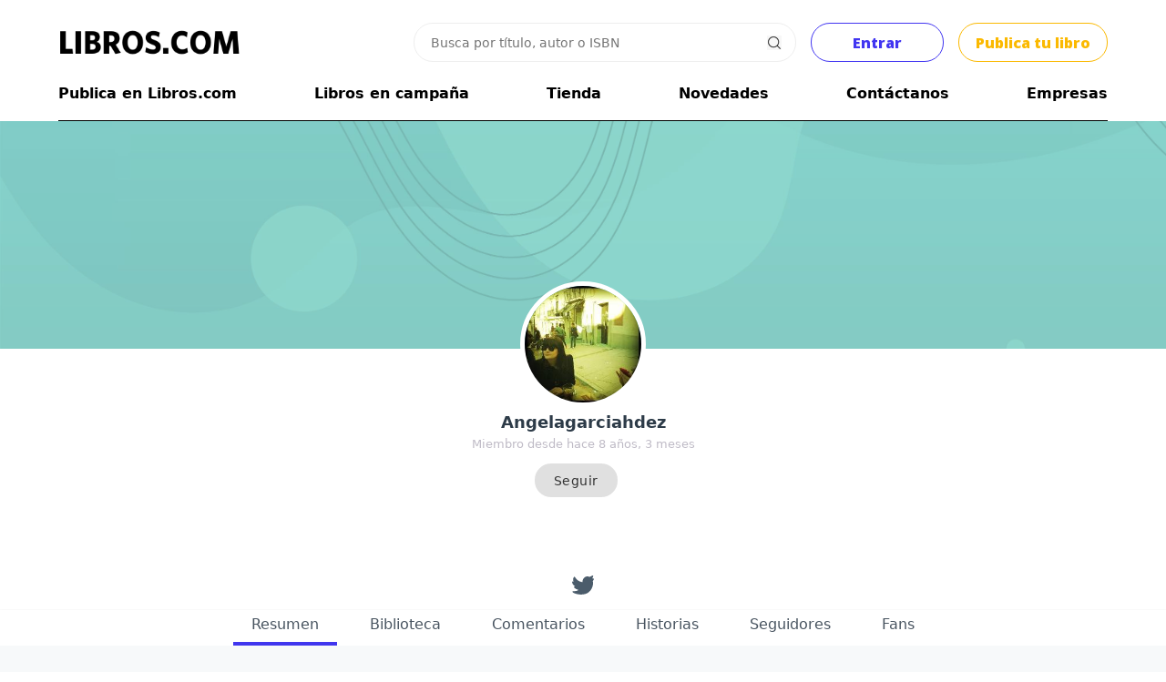

--- FILE ---
content_type: text/css
request_url: https://libros.com/css/jquery.cookiebar.css
body_size: 1295
content:
#cookie-bar {background:#e0e0e0; height:34px; line-height:34px; color:#333; text-align:center; padding:3px 0; z-index: 1000; font-size: 13px;}
#cookie-bar.fixed {position:fixed; margin-bottom: 0px; bottom: 0; left:0; width:100%;}
#cookie-bar p {margin:0; padding:0;}
#cookie-bar a {color:#ffffff; display:inline-block; border-radius:3px; text-decoration:none; padding:0 10px; margin-left:8px;}
#cookie-bar .cb-enable {background:#007700;}
#cookie-bar .cb-enable:hover {background:#009900;}
#cookie-bar .cb-disable {background:#990000;}
#cookie-bar .cb-disable:hover {background:#bb0000;}
#cookie-bar .cb-policy {background:#0033bb;}
#cookie-bar .cb-policy:hover {background:#0055dd;}

/* Custom Styles to make it compatible with modern screens */
div#cookie-bar {
    display: grid;
    grid-template-columns: .7fr repeat(2, auto);
    gap: 1em;
    place-content: center;
    align-items: center;
    height: unset;
    padding: 2ch;
    user-select: none;
    box-sizing: border-box;
}
div#cookie-bar > .message {
    line-height: 3.4ch;
}
div#cookie-bar > * {
    margin-left: unset;
}

@media only screen and (max-width: 480px) {
    div#cookie-bar {
        grid-template-columns: unset;
        grid-template-rows: repeat(3, auto);
        height: unset;
        padding: 3ch;
    }
    
}

--- FILE ---
content_type: text/css
request_url: https://libros.com/css/user_profile.css?v=1765385752
body_size: 27627
content:
html body {
    margin: 0;
    padding: 0;
    -webkit-box-sizing: border-box;
    -moz-box-sizing: border-box;
    box-sizing: border-box;
    text-decoration: none;
    font-family: system-ui;
    list-style: none;
}

img {
    max-width: 100%;
}

select {
    width: unset;
    font-family: system-ui;
    background-color: white;
    border: 2px solid #c7d0d8;
    border-radius: 0.2em;
    padding: 0.6ch 1ch;
    font-weight: 600;
    font-size: 0.9em;
    color: #32414d;
    outline: none;
}

.user-info-container {
    display: grid;
    gap: 0.4em;
    text-align: center;
    cursor: default;
}

.user-info-container .user-images {
}

.user-info-container .cover {
    height: 250px;
    background-color: #f7f9fa;
    background-attachment: fixed;
    background-repeat: no-repeat;
    background-size: 100%;
    display: flex;
    background-blend-mode: multiply;
}

.user-info-container .cover .cmd-back {
    height: 28px;
    width: 28px;
    box-sizing: border-box;
    background-size: contain;
    background-image: url("data:image/svg+xml,%3Csvg width='61.88438mm' height='61.899948mm' viewBox='0 0 61.88438 61.899948' version='1.1' xmlns='http://www.w3.org/2000/svg' xmlns:svg='http://www.w3.org/2000/svg'%3E%3Cg transform='translate(-92.513872,-111.20865)'%3E%3Cpath style='fill:%23999999;stroke-width:0.120952' d='m 120.61368,172.97816 c -4.66305,-0.44461 -9.3279,-1.99893 -13.29082,-4.42848 -3.9845,-2.44278 -7.822874,-6.28115 -10.265654,-10.26565 -5.56676,-9.08012 -6.0494,-20.42949 -1.27441,-29.9683 2.51227,-5.01867 6.739044,-9.62039 11.540064,-12.56375 9.08013,-5.56676 20.4295,-6.0494 29.96831,-1.27441 5.01866,2.51226 9.62038,6.73904 12.56375,11.54006 5.56676,9.08012 6.04939,20.42949 1.27441,29.9683 -2.51227,5.01867 -6.73904,9.62039 -11.54007,12.56375 -5.62045,3.44574 -12.48365,5.04746 -18.97558,4.42848 z m 6.83381,-4.40115 c 6.32749,-0.97057 12.32944,-4.32068 16.357,-9.12999 2.67085,-3.18926 4.59956,-6.94061 5.5919,-10.87626 0.54273,-2.15247 0.72238,-3.74906 0.72238,-6.41993 0,-4.40929 -0.76999,-7.80201 -2.65078,-11.67979 -2.59332,-5.34687 -6.97791,-9.72956 -12.34002,-12.33467 -3.86241,-1.87651 -7.2638,-2.64825 -11.67191,-2.64825 -4.40928,0 -7.80201,0.77 -11.67979,2.65078 -5.34465,2.59225 -9.71224,6.96045 -12.338324,12.34003 -3.58756,7.34921 -3.58662,15.98665 0.003,23.35169 2.614074,5.36412 6.983764,9.73063 12.343674,12.33467 3.02999,1.47208 5.85648,2.2535 9.55525,2.64169 0.99418,0.10433 4.88321,-0.0421 6.10809,-0.22997 z m -7.43857,-12.74846 c -0.32605,-0.15264 -2.50201,-2.25189 -6.67333,-6.43806 -6.81108,-6.83534 -6.62476,-6.60693 -6.32493,-7.75371 0.11918,-0.45582 0.84929,-1.22894 6.44538,-6.82502 5.59608,-5.59609 6.36921,-6.3262 6.82502,-6.44538 0.90506,-0.23663 1.95316,0.24199 2.39316,1.09285 0.22411,0.43339 0.22791,1.33398 0.008,1.84001 -0.0937,0.21531 -2.01209,2.22627 -4.29381,4.50092 -2.26846,2.26145 -4.12448,4.15284 -4.12448,4.2031 0,0.0503 5.43481,0.0914 12.07735,0.0914 h 12.07711 l 0.4081,0.27502 c 0.6693,0.45104 0.95815,0.988 0.95815,1.78117 0,0.79317 -0.28885,1.33013 -0.95815,1.78117 l -0.4081,0.27502 h -12.07736 c -6.64254,0 -12.07735,0.0398 -12.07735,0.0884 0,0.0486 1.8747,1.96725 4.166,4.26357 2.2913,2.29632 4.22351,4.32835 4.29381,4.51563 0.18007,0.4797 0.15877,1.36584 -0.0421,1.75194 -0.23521,0.45206 -0.65915,0.82536 -1.18855,1.04655 -0.57985,0.24228 -0.89107,0.23293 -1.4839,-0.0446 z' /%3E%3C/g%3E%3C/svg%3E%0A");
    background-position: center;
    position: -webkit-sticky;
    position: sticky;
    border: none;
    background-color: transparent;
    cursor: pointer;
    left: 20px;
    top: 20px;
    margin-bottom: 20px;
}

.user-info-container .cover .cmd-back:hover {
    background-image: url("data:image/svg+xml,%3Csvg width='61.88438mm' height='61.899948mm' viewBox='0 0 61.88438 61.899948' version='1.1' xmlns='http://www.w3.org/2000/svg' xmlns:svg='http://www.w3.org/2000/svg'%3E%3Cg transform='translate(-92.513872,-111.20865)'%3E%3Cpath style='fill:%23cccccc;stroke-width:0.120952' d='m 120.61368,172.97816 c -4.66305,-0.44461 -9.3279,-1.99893 -13.29082,-4.42848 -3.9845,-2.44278 -7.822874,-6.28115 -10.265654,-10.26565 -5.56676,-9.08012 -6.0494,-20.42949 -1.27441,-29.9683 2.51227,-5.01867 6.739044,-9.62039 11.540064,-12.56375 9.08013,-5.56676 20.4295,-6.0494 29.96831,-1.27441 5.01866,2.51226 9.62038,6.73904 12.56375,11.54006 5.56676,9.08012 6.04939,20.42949 1.27441,29.9683 -2.51227,5.01867 -6.73904,9.62039 -11.54007,12.56375 -5.62045,3.44574 -12.48365,5.04746 -18.97558,4.42848 z m 6.83381,-4.40115 c 6.32749,-0.97057 12.32944,-4.32068 16.357,-9.12999 2.67085,-3.18926 4.59956,-6.94061 5.5919,-10.87626 0.54273,-2.15247 0.72238,-3.74906 0.72238,-6.41993 0,-4.40929 -0.76999,-7.80201 -2.65078,-11.67979 -2.59332,-5.34687 -6.97791,-9.72956 -12.34002,-12.33467 -3.86241,-1.87651 -7.2638,-2.64825 -11.67191,-2.64825 -4.40928,0 -7.80201,0.77 -11.67979,2.65078 -5.34465,2.59225 -9.71224,6.96045 -12.338324,12.34003 -3.58756,7.34921 -3.58662,15.98665 0.003,23.35169 2.614074,5.36412 6.983764,9.73063 12.343674,12.33467 3.02999,1.47208 5.85648,2.2535 9.55525,2.64169 0.99418,0.10433 4.88321,-0.0421 6.10809,-0.22997 z m -7.43857,-12.74846 c -0.32605,-0.15264 -2.50201,-2.25189 -6.67333,-6.43806 -6.81108,-6.83534 -6.62476,-6.60693 -6.32493,-7.75371 0.11918,-0.45582 0.84929,-1.22894 6.44538,-6.82502 5.59608,-5.59609 6.36921,-6.3262 6.82502,-6.44538 0.90506,-0.23663 1.95316,0.24199 2.39316,1.09285 0.22411,0.43339 0.22791,1.33398 0.008,1.84001 -0.0937,0.21531 -2.01209,2.22627 -4.29381,4.50092 -2.26846,2.26145 -4.12448,4.15284 -4.12448,4.2031 0,0.0503 5.43481,0.0914 12.07735,0.0914 h 12.07711 l 0.4081,0.27502 c 0.6693,0.45104 0.95815,0.988 0.95815,1.78117 0,0.79317 -0.28885,1.33013 -0.95815,1.78117 l -0.4081,0.27502 h -12.07736 c -6.64254,0 -12.07735,0.0398 -12.07735,0.0884 0,0.0486 1.8747,1.96725 4.166,4.26357 2.2913,2.29632 4.22351,4.32835 4.29381,4.51563 0.18007,0.4797 0.15877,1.36584 -0.0421,1.75194 -0.23521,0.45206 -0.65915,0.82536 -1.18855,1.04655 -0.57985,0.24228 -0.89107,0.23293 -1.4839,-0.0446 z' /%3E%3C/g%3E%3C/svg%3E%0A");
}

.user-info-container .cover .cmd-change-cover {
    appearance: none;
    -moz-appearance: none;
    -webkit-appearance: none;
    height: 28px;
    width: 28px;
    box-sizing: border-box;
    background-size: contain;
    background-image: url(/images/cover-change-icon.png);
    background-position: center;
    background-size: 65%;
    background-repeat: no-repeat;
    position: -webkit-sticky;
    position: sticky;
    border: none;
    background-color: rgb(255 255 255 / 83%);
    border: 1px solid white;
    border-radius: 50%;
    cursor: pointer;
    top: 0px;
    left: 100%;
    right: 20px;
    margin: 10px 20px 20px 0;
    filter: drop-shadow(1px 1px 2px rgb(0 0 0 / 50%));
}

.user-info-container .cover .cmd-change-cover:hover {
    background-color: #fff;
}

.user-info-container .avatar {
    display: flex;
    place-content: center;
    align-items: flex-end;
    /* overflow: hidden; *//* transform: translateY(-50%); */
    height: 64px;
}

.user-info-container .avatar > img {
    border-radius: 50%;
    border: 5px solid white;
    box-shadow: rgb(0 0 0 / 2%) 0px 0px 2px inset;
    max-width: 128px;
}

.user-info-container .name {
    color: #2d3b48;
    font-weight: bold;
    font-size: 1.1em;
}

.user-info-container .follower-count a{
    font-weight: 500;
    font-size: 0.9em;
    color: #4035ED;
    text-decoration: none;
}
.user-info-container .follower-count a:hover{
    text-decoration: underline;
}

.user-info-container .member-since {
    color: #bfbbc6;
    font-weight: 300;
    font-size: 0.8em;
}

.user-info-container .follow-info-container {
    display: grid;
    grid-auto-flow: column;
    place-content: center;
    align-items: center;
    gap: 1em;
    margin-top: 0.5em;
    margin-bottom: 0.5em;
    user-select: none;
}



.favorite-genres-container {
    display: grid;
    gap: 0.6em;
    margin: .6em auto;
    user-select: none;
}

.favorite-genres-container .icon {
    width: 24px;
    height: 24px;
    background-repeat: no-repeat;
    background-size: contain;
    background-position: center;
}

.favorite-genres-container .write-genres, .favorite-genres-container .read-genres {
    display: grid;
    grid-auto-flow: column;
    place-content: left;
    gap: 0.5em;
    background: #d3dee3;
    border-radius: 2em;
    -webkit-border-radius: 2em;
    -moz-border-radius: 2em;
    font-size: 1em;
    color: #666;
    font-weight: bold;
}

.favorite-genres-container .write-genres .icon {
   width: auto; 
   padding: 1ch 0.5ch 0 2ch;
   vertical-align: middle;
   font-size: 0.8em;
}

.favorite-genres-container .read-genres .icon {
 width: auto; 
   padding: 1ch 0 0 2ch;
   vertical-align: middle;
   font-size: 0.8em;
}

.favorite-genres-container .list {
    display: grid;
    grid-auto-flow: column;
    background: #ffffff;
    border-radius: 2em;
}

.favorite-genres-container .list .genre {
    white-space: nowrap;
    color: white;
    font-size: 0.8em;
    font-weight: 400;
    padding: .2ch 1em;
    border-radius: 0.5em;
    display: grid;
    place-content: center;
}

.favorite-genres-container .write-genres .list .genre {
    color: #FDB91B;
}

.favorite-genres-container .read-genres .list .genre {
    color: #FD6666;
}

.user-info-container .bio {
    margin: 0 auto;
    color: #788896;
    word-break: break-word;
    width: 40ch;
    height: 4.7ch;
    overflow: hidden;
}

.user-info-container .social-links {
    display: grid;
    grid-auto-flow: column;
    gap: 1.5em;
    margin: 1em auto;
}

.user-info-container .social-links > a {
    width: 24px;
    height: 24px;
    background-repeat: no-repeat;
    background-size: contain;
    background-position: left center;
}

.user-info-container .social-links .twitter {
    background-image: url("data:image/svg+xml,%3Csvg width='144.42241mm' height='125.61608mm' viewBox='0 0 144.42241 125.61608' version='1.1' id='svg5' xmlns='http://www.w3.org/2000/svg' xmlns:svg='http://www.w3.org/2000/svg'%3E%3Cg transform='translate(-9.9724943,-60.009361)'%3E%3Cpath style='fill:%234b5c6b;stroke-width:0.282222;fill-opacity:1' d='m 62.85493,185.37697 c -15.80879,-0.90249 -33.83983,-5.48322 -43.43384,-11.03424 -2.75162,-1.59206 -5.41598,-3.78677 -5.94147,-4.89416 -0.94931,-2.00051 -0.29009,-4.44804 1.49745,-5.55964 0.97778,-0.60803 1.33325,-0.64252 7.23717,-0.70216 11.50584,-0.11621 17.51307,-1.21845 23.70667,-4.34982 2.73311,-1.38182 6.15744,-3.66851 5.86004,-3.91322 -0.11858,-0.0976 -1.4856,-0.5322 -3.03782,-0.96582 -7.45473,-2.08251 -15.15054,-5.86925 -20.32,-9.9985 -4.30809,-3.4412 -5.78556,-5.22812 -5.78556,-6.99735 0,-1.05688 1.01693,-3.06652 1.81701,-3.59075 0.36322,-0.23799 1.72011,-0.70328 3.01531,-1.03397 1.29519,-0.3307 2.51575,-0.69128 2.71235,-0.8013 0.2267,-0.12687 -0.36841,-0.5921 -1.62676,-1.27177 -4.39822,-2.37558 -9.35516,-6.7364 -12.13912,-10.67927 -2.71614,-3.84681 -4.92443,-8.90951 -6.04373,-13.8558 -0.5737005,-2.53519 -0.5525305,-2.98768 0.20698,-4.42393 0.71199,-1.346402 2.10607,-2.261302 3.44578,-2.261402 0.46809,-4e-5 1.97141,0.32954 3.34072,0.73239 1.3693,0.402852 2.5457,0.676402 2.61421,0.607892 0.0685,-0.0685 -0.20932,-0.874342 -0.61739,-1.790732 -4.00457,-8.99278 -3.28305,-19.71935 1.85595,-27.5915 1.46168,-2.23907 2.57227,-3.00243 4.36814,-3.00243 2.07941,0 2.97248,0.81714 5.39783,4.93889 9.98611,16.97084 27.04313,28.305962 46.28855,30.760712 l 1.43694,0.18328 0.18116,-3.77756 c 0.30076,-6.270992 1.51444,-10.998332 4.16734,-16.231862 5.15848,-10.17648 14.07162,-16.54986 24.96399,-17.85064 5.42583,-0.64796 10.2129,0.16724 16.67804,2.84016 0.86048,0.35575 1.16311,0.2308 10.25645,-4.23459 10.16429,-4.9913 10.79648,-5.19079 12.80305,-4.04001 1.24468,0.71383 2.23852,2.72636 2.02887,4.10849 -0.0894,0.58923 -1.74756,4.2395 -3.68487,8.11172 -1.9373,3.87222 -3.52236,7.07589 -3.52236,7.11926 0,0.0434 1.68275,-0.0721 3.73944,-0.25656 4.37194,-0.39215 5.5314,-0.19912 6.87514,1.14462 1.04112,1.04112 1.45257,2.60041 1.04049,3.94312 -0.15026,0.48956 -1.82858,3.39313 -3.7296,6.45237 l -3.45642,5.56227 0.50458,3.745942 c 0.70508,5.23452 0.72179,16.5949 0.0308,20.9615 -2.70373,17.0863 -9.74557,30.99653 -22.04979,43.55645 -5.22429,5.33287 -9.79734,8.73965 -15.92217,11.86154 -10.28256,5.24112 -20.77683,7.78732 -35.04804,8.50366 -6.00978,0.30165 -5.98375,0.30171 -11.71153,-0.0253 z' /%3E%3C/g%3E%3C/svg%3E%0A");
}

.user-info-container .social-links .instagram {
    background-image: url("data:image/svg+xml,%3Csvg width='135.4406mm' height='135.33035mm' viewBox='0 0 135.4406 135.33035' version='1.1' xmlns='http://www.w3.org/2000/svg' xmlns:svg='http://www.w3.org/2000/svg'%3E%3Cg transform='translate(-24.079497,-67.966191)'%3E%3Cpath style='fill:%234b5c6b;stroke-width:0.264583;fill-opacity:1' d='m 65.745279,203.15397 c -14.54637,-0.90924 -23.00336,-4.05715 -30.17997,-11.23376 -5.10953,-5.10952 -8.11912,-10.85396 -9.73848,-18.58788 -1.4993,-7.16059 -1.74564,-12.525 -1.74732,-38.05043 -0.002,-24.88851 0.23934,-30.3473 1.62928,-36.909367 1.72081,-8.12417 4.71286,-13.83795 9.98132,-19.06089 6.23608,-6.18221 13.50154,-9.405636 23.82959,-10.572347 9.74815,-1.101201 56.784221,-1.000653 65.523491,0.140069 19.82617,2.587874 31.3294,14.358448 33.69376,34.476825 1.10759,9.42446 1.01728,56.78756 -0.12489,65.50052 -0.67271,5.13172 -2.26043,10.53729 -4.26744,14.52893 -2.2802,4.53496 -7.13964,10.09674 -11.07985,12.68122 -6.13426,4.02361 -12.99077,6.08051 -22.75074,6.82505 -4.53014,0.34558 -49.955261,0.56293 -54.768751,0.26206 z m 54.504171,-12.43102 c 10.5193,-1.08269 16.18654,-3.53681 20.64248,-8.93896 3.45902,-4.19353 5.03581,-8.96647 6.0098,-18.19168 0.46452,-4.39973 0.46522,-50.71517 7.9e-4,-56.25388 -1.43483,-17.114157 -8.09818,-24.215297 -24.93328,-26.571457 -7.18377,-1.00541 -55.892491,-0.99573 -62.706251,0.0125 -13.42948,1.98708 -19.88917,8.37904 -22.22878,21.995717 -0.94987,5.52825 -1.10266,11.19862 -0.98644,36.60779 0.0929,20.31206 0.17806,24.65661 0.52901,26.9875 1.23279,8.18785 3.26388,12.85683 7.38622,16.97917 5.17571,5.17571 11.7821,7.13296 25.75103,7.62914 8.51532,0.30247 47.004201,0.10765 50.535421,-0.2558 z M 86.011499,169.92897 c -4.69588,-0.82123 -10.35512,-3.1793 -14.31309,-5.96393 -2.54237,-1.78867 -6.38902,-5.63527 -8.17806,-8.17793 -9.83471,-13.97755 -8.19271,-32.76581 3.90798,-44.71642 6.78299,-6.69885 14.91074,-10.05427 24.34692,-10.05127 9.792301,0.003 18.204671,3.55958 24.982621,10.56177 6.46782,6.68181 9.70523,14.72815 9.70822,24.12907 0.003,9.43646 -3.35308,17.5656 -10.05127,24.34622 -4.91491,4.97541 -10.59882,8.10682 -17.464331,9.62158 -2.80328,0.6185 -10.03519,0.75874 -12.93899,0.25091 z m 10.07144,-12.13341 c 8.179751,-1.57062 14.728001,-7.43974 17.296011,-15.5022 0.96486,-3.02927 1.19603,-7.8554 0.53321,-11.13193 -1.76632,-8.73148 -8.74792,-15.77536 -17.397911,-17.55311 -2.53824,-0.52166 -6.9032,-0.53334 -9.30305,-0.0249 -10.498,2.22417 -17.89404,11.37094 -17.89404,22.12977 0,9.18456 5.68093,17.50936 14.2875,20.93682 3.66908,1.46117 8.51678,1.9062 12.47828,1.14554 z m 29.325881,-50.58551 c -5.35846,-1.93508 -7.23472,-8.309817 -3.74468,-12.722837 1.46826,-1.85656 3.34469,-2.79362 5.88905,-2.94091 1.78687,-0.10344 2.21952,-0.0322 3.58201,0.58999 2.01821,0.9216 3.32192,2.22044 4.20588,4.19016 0.62811,1.39962 0.70012,1.83634 0.59442,3.60524 -0.19008,3.181237 -1.66444,5.492947 -4.33731,6.800657 -1.84063,0.90054 -4.45891,1.10262 -6.18937,0.4777 z' /%3E%3C/g%3E%3C/svg%3E%0A");
}

.user-info-container .social-links .facebook {
    background-image: url("data:image/svg+xml,%3Csvg width='67.733322mm' height='135.31535mm' viewBox='0 0 67.733323 135.31535' version='1.1' xmlns='http://www.w3.org/2000/svg' xmlns:svg='http://www.w3.org/2000/svg'%3E%3Cg transform='translate(-45.594095,-71.96831)'%3E%3Cpath style='fill:%234b5c6b;stroke-width:0.264583;fill-opacity:1' d='m 65.173255,176.98887 v -30.29479 h -9.78958 -9.78958 V 134.65554 122.617 h 9.75948 9.75949 l 0.13142,-11.8401 c 0.14025,-12.635959 0.27712,-14.228699 1.62075,-18.85946 3.08994,-10.649396 10.89097,-17.564048 22.12052,-19.607116 2.55188,-0.46428 13.866585,-0.453685 19.711465,0.01846 2.32833,0.188081 4.32263,0.395024 4.43177,0.459874 0.10914,0.06485 0.19843,4.922582 0.19843,10.794959 v 10.677054 l -8.13593,0.10998 c -9.012465,0.12183 -9.754125,0.23669 -12.146215,1.88094 -0.70477,0.48444 -1.60475,1.40585 -1.99995,2.04759 -1.45572,2.363779 -1.58665,3.450369 -1.72671,14.329799 l -0.12859,9.98802 h 11.010365 c 6.0557,0 11.01037,0.0762 11.01037,0.16932 0,0.0931 -0.65485,5.46104 -1.45521,11.92869 -0.80037,6.46766 -1.45521,11.80881 -1.45521,11.86922 0,0.0604 -4.28625,0.10985 -9.525005,0.10985 h -9.525 v 30.29479 30.29479 h -12.03854 -12.03854 z' /%3E%3C/g%3E%3C/svg%3E%0A");
}

.user-info-container .social-links .discord {
    background-image: url("data:image/svg+xml,%3Csvg viewBox='0 0 135.34647 109.34332' version='1.1' xmlns='http://www.w3.org/2000/svg' xmlns:svg='http://www.w3.org/2000/svg'%3E%3Cg transform='translate(-37.078467,-93.220236)'%3E%3Cpath style='fill:%234b5c6b;stroke-width:0.264583;fill-opacity:1' d='m 70.894615,202.2546 c -13.55864,-1.27709 -25.86097,-7.66835 -32.74391,-17.011 -1.12079,-1.52131 -1.15649,-1.62872 -1.0115,-3.0427 1.25246,-12.21375 2.54312,-21.61631 3.99647,-29.11469 2.60569,-13.44379 6.66236,-25.8093 12.02178,-36.64479 2.10213,-4.25002 2.54971,-4.95859 4.15941,-6.58478 4.60522,-4.65241 11.47305,-9.29516 19.22217,-12.994454 3.11336,-1.48626 7.64905,-3.39538 8.60106,-3.620277 0.42163,-0.0996 3.10337,6.886301 2.76822,7.211161 -0.11696,0.11337 -1.16516,0.58064 -2.32932,1.03839 -3.27875,1.28919 -9.24368,4.23391 -12.20725,6.0264 -3.20342,1.93755 -5.99321,3.8837 -5.25525,3.66604 7.43431,-2.19274 18.69082,-4.23928 27.10968,-4.9288 4.57551,-0.37475 14.494695,-0.37475 19.070205,0 4.43078,0.36289 11.76701,1.39525 16.12948,2.26974 2.83591,0.56849 9.88544,2.27966 11.1125,2.69741 0.71172,0.24231 -2.44804,-1.93863 -5.29167,-3.65241 -3.05927,-1.84375 -9.00826,-4.78286 -12.30313,-6.07838 -1.16416,-0.45775 -2.21261,-0.92528 -2.32989,-1.03896 -0.18903,-0.18325 2.02668,-6.751013 2.43334,-7.212835 0.25235,-0.286581 7.19128,2.657601 11.41672,4.844111 6.64473,3.438394 12.79893,7.761534 16.7341,11.755184 1.58752,1.61111 2.05883,2.35814 4.15838,6.59101 8.58041,17.29889 13.12007,35.95028 16.01195,65.78585 0.13917,1.43589 0.10623,1.53189 -1.08963,3.175 -1.92231,2.64128 -6.04151,6.52655 -9.1824,8.66093 -5.18161,3.52115 -11.17434,5.99875 -17.64736,7.29602 -3.16507,0.63432 -8.29741,1.207 -10.86901,1.21279 l -1.21172,0.003 -3.51617,-5.09323 c -1.93389,-2.80127 -3.57425,-5.24205 -3.64523,-5.42396 -0.071,-0.1819 0.0561,-0.33072 0.28246,-0.33072 1.46379,0 10.08281,-3.28449 14.55544,-5.54671 3.56175,-1.8015 8.1084,-4.5134 8.1084,-4.83635 0,-0.11873 -0.95454,-1.64065 -2.1212,-3.38205 l -2.1212,-3.16617 -2.08142,1.30445 c -2.83358,1.77584 -8.00613,4.34166 -11.53086,5.71981 -11.28986,4.4143 -23.9035,5.78148 -36.324355,3.93716 -3.67277,-0.54536 -10.08932,-2.17468 -13.422,-3.40819 -3.43665,-1.27199 -9.40503,-4.15803 -12.5023,-6.04556 l -2.44813,-1.49193 -2.11593,3.1583 c -1.16376,1.73707 -2.11593,3.26051 -2.11593,3.38542 0,0.34828 5.57235,3.60223 9.12813,5.33032 3.46633,1.68463 9.28194,3.9325 12.1111,4.68123 0.9858,0.26089 1.74413,0.59751 1.68519,0.74804 -0.0589,0.15052 -1.68946,2.56564 -3.62335,5.36691 l -3.51617,5.09323 -1.87318,-0.036 c -1.03025,-0.0198 -3.00427,-0.14251 -4.38672,-0.27272 z m 15.47813,-48.50693 v -6.61458 l -3.90261,-0.0732 -3.9026,-0.0732 v 6.76102 6.76102 l 3.9026,-0.0732 3.90261,-0.0732 z m 44.582275,-0.007 v -6.75395 l -3.9026,0.0732 -3.90261,0.0732 -0.0711,6.34477 c -0.0391,3.48962 -0.0131,6.49595 0.0578,6.68073 0.096,0.25023 1.11002,0.33596 3.97368,0.33596 l 3.84476,-1e-5 v -6.75394 z' /%3E%3C/g%3E%3C/svg%3E%0A");
}

.nav-options {
    display: grid;
    grid-auto-flow: column;
    place-content: center;
    gap: 1em;
    box-shadow: 0px 1px 2px 0px #ababab;
}

.nav-options > a {
    padding: 0.6ch 2ch;
    padding-bottom: 1ch;
    text-decoration: none;
    color: #485460;
    font-weight: 500;
    border-bottom: 4px solid transparent;
}

.nav-options > a.selected {
    border-bottom-color: #4036EE;
}

#wrapper .content {
    display: grid;
    gap: 1em;
    justify-items: center;
    padding: 2em 0;
}

.content .show_more {
    background-image: url("data:image/svg+xml,%3Csvg xmlns='http://www.w3.org/2000/svg' xmlns:xlink='http://www.w3.org/1999/xlink' style='margin: auto; background: rgba(255, 255, 255, 0); display: block;' width='200px' height='200px' viewBox='0 0 100 100' preserveAspectRatio='xMidYMid'%3E%3Ccircle cx='50' cy='50' r='32' stroke-width='8' stroke='%234f7abe' stroke-dasharray='50.26548245743669 50.26548245743669' fill='none' stroke-linecap='round'%3E%3CanimateTransform attributeName='transform' type='rotate' repeatCount='indefinite' dur='1s' keyTimes='0;1' values='0 50 50;360 50 50'%3E%3C/animateTransform%3E%3C/circle%3E%3C/svg%3E");
    background-size: contain;
    background-repeat: no-repeat;
    background-position: center;
    height: 40px;
}

.loading {
    height: 40px;
    background-image: url("data:image/svg+xml,%3Csvg xmlns='http://www.w3.org/2000/svg' xmlns:xlink='http://www.w3.org/1999/xlink' style='margin: auto; background: rgba(255, 255, 255, 0); display: block;' width='200px' height='200px' viewBox='0 0 100 100' preserveAspectRatio='xMidYMid'%3E%3Ccircle cx='50' cy='50' r='32' stroke-width='8' stroke='%234f7abe' stroke-dasharray='50.26548245743669 50.26548245743669' fill='none' stroke-linecap='round'%3E%3CanimateTransform attributeName='transform' type='rotate' repeatCount='indefinite' dur='1s' keyTimes='0;1' values='0 50 50;360 50 50'%3E%3C/animateTransform%3E%3C/circle%3E%3C/svg%3E");
    background-repeat: no-repeat;
    background-size: contain;
    background-position: center;
}

.no-content-msg {
    display: grid;
    place-content: center;
    height: 50px;
    border: 1px solid #c5d1da;
    font-weight: 500;
    color: #394753;
    font-size: 0.9em;
    user-select: none;
}

#wrapper > .cover-gallery-container {
    position: fixed;
    top: 200px;
    left: 50%;
    transform: translateX(-50%);
    height: 55vh;
    width: min(calc(250px * 3 + 2em * 6), 80vw);
    padding: 2em;
    display: grid;
    gap: 2em;
    background-color: white;
    border: 2px solid #c3cfd9;
    display: grid;
    grid-template-rows: auto 1fr;
    border-radius: 0.5em;
    -webkit-border-radius: 0.5em;
    -moz-border-radius: 0.5em;
}



.cover-gallery-container > .covers-list {
    display: grid;
    gap: 2em;
    grid-template-columns: repeat(auto-fit, minmax(250px, 1fr));
    align-items: start;
    padding: 2px 2em 0 2em;
    overflow-y: scroll;
}

.cover-gallery-container > .controls {
    display: grid;
    grid-template-columns: 1fr auto;
    font-size: 1.2em;
    align-content: center;
}

.cover-gallery-container > .controls > .caption {
    font-family: system-ui;
    font-weight: bold;
    color: #293845;
    text-align: center;
}

.cover-gallery-container > .controls > .cmd-close {
    cursor: pointer;
    filter: grayscale(1);
}

.cover-gallery-container > .covers-list > .cover-info {
    display: grid;
    gap: 1em;
}

.cover-gallery-container > .covers-list > .cover-info > .cover {
    width: 100%;
    height: 15ch;
    outline: 2px solid transparent;
    background-position: center;
    background-size: 100%;
    background-blend-mode: multiply;
}

.cover-gallery-container > .covers-list > .cover-info > .cover:hover {
    /*outline-color: #13ddcc;*/
}

.cover-gallery-container > .covers-list > .cover-info > .cover.selected {
    outline-color: #1CB966;
}

.cover-gallery-container > .covers-list > .cover-info > .cmd-activate {
    justify-self: center;
    background-color: #fff;
    border: 2px solid #1CB966;
    padding: 0.4ch 4ch;
    border-radius: 2em;
    -webkit-border-radius: 2em;
    -moz-border-radius: 2em;
    color: #1CB966;
    font-family: system-ui;
    font-weight: 500;
    cursor: pointer;
}

.cover-gallery-container > .covers-list > .cover-info > .cmd-activate.activated {
    color: #fff;
    background-color: #1CB966;
    border-color: #1CB966;
    padding: 0.4ch 3ch 0.4ch 5ch;
    background-image: url("data:image/svg+xml,%3Csvg width='54.148823mm' height='54.162453mm' viewBox='0 0 54.148823 54.162453' version='1.1' xmlns='http://www.w3.org/2000/svg' xmlns:svg='http://www.w3.org/2000/svg'%3E%3Cg transform='translate(-46.999226,-60.050287)'%3E%3Cpath style='fill:%23ffffff;stroke-width:0.105833' d='m 71.586553,114.09861 c -4.08017,-0.38903 -8.16192,-1.74906 -11.62947,-3.87492 -3.48643,-2.13743 -6.84501,-5.49601 -8.98244,-8.98244 -4.87092,-7.945109 -5.29322,-17.875809 -1.11511,-26.222259 2.19823,-4.39134 5.89666,-8.41784 10.09755,-10.99329 7.94511,-4.87091 17.87581,-5.29322 26.22227,-1.11511 4.39133,2.19824 8.41783,5.89667 10.99328,10.09756 4.870917,7.94511 5.293217,17.8758 1.11511,26.22226 -2.19824,4.391339 -5.89666,8.417839 -10.09756,10.993279 -4.91789,3.01502 -10.9232,4.41652 -16.60363,3.87492 z m -0.15875,-13.73937 c 0.51689,-0.22172 1.59305,-1.258399 9.60811,-9.255659 7.17844,-7.16248 9.08014,-9.11596 9.29037,-9.54334 0.7287,-1.4814 0.42961,-3.26468 -0.74446,-4.43876 -1.08555,-1.08555 -2.73097,-1.3947 -4.18958,-0.78718 -0.51275,0.21356 -1.39622,1.0578 -7.98658,7.63193 -4.07553,4.06549 -7.45589,7.3918 -7.5119,7.3918 -0.056,0 -1.5316,-1.42632 -3.2791,-3.16959 -3.72253,-3.71353 -3.79283,-3.76249 -5.402,-3.76249 -0.86544,0 -1.02081,0.0325 -1.66131,0.34785 -1.50712,0.74195 -2.31578,2.29043 -2.08484,3.99221 0.15947,1.17514 0.24616,1.27941 5.21926,6.27754 2.5671,2.58001 4.8052,4.79074 4.97357,4.91273 0.16836,0.121989 0.57317,0.334019 0.89958,0.471179 0.78859,0.33138 2.00469,0.30246 2.86888,-0.0682 z' /%3E%3C/g%3E%3C/svg%3E%0A");
    background-size: 1em;
    background-repeat: no-repeat;
    background-position: center left 1em;
    border-radius: 2em;
    -webkit-border-radius: 2em;
    -moz-border-radius: 2em;
}

.cover-gallery-container > .covers-list > .cover-info > .cmd-activate.available::after {
    content: 'Activar';
}

.cover-gallery-container > .covers-list > .cover-info > .cmd-activate.activated::after {
    content: 'Activo';
}

@media only screen and (max-width: 480px) {
    .user-info-container .cover {
        height: 200px;
    }
    .user-info-container .avatar > img {
        max-width: 100px;
    }
    .user-info-container .favorite-genres-container {
        margin-left: 10px !important;
    }
    .user-info-container .favorite-genres-container .list {
        overflow-x: auto;
    }
    .user-info-container .list .genre {
        font-size: 0.8em;
    }
    .user-info-container .bio {
        width: 95%;
    }
    .nav-options {
        overflow-x: auto;
        place-content: unset;
        gap: 0;
    }
    .nav-options::-webkit-scrollbar {
        height: 0;
    }
    .content {
        background-color: #f7f9fa;
    }
    .no-content-msg, .loading {
        margin: 0 5%;
    }
    #wrapper > .cover-gallery-container {
        position: absolute;
        width: 80%;
        height: auto;
        top: 140px;
        transform: translateX(-50%);
    }
    .cover-gallery-container > .covers-list {
        height: 100vh;
        overflow-x: hidden;
        overflow-y: scroll;
    }
}

--- FILE ---
content_type: text/css
request_url: https://libros.com/plugins/follow/styles.css?v=1765385752
body_size: 656
content:
.follow_button{
	cursor:pointer;
	text-align:center;
	padding:0.8ch 2ch; 
	-moz-border-radius: 2em;
	-webkit-border-radius:2em;
	border-radius: 2em;
	background:#e0e0e0;
	color: #333;
	border:3px solid #e0e0e0;
	letter-spacing: 0.5px;
	font-size: 0.9em;
}
.follow_button:hover{
	border-color: #12B96A;
	color: #12B96A;
	background: #ffffff;
}
.follow_button:after{content:'Seguir';}
.follow_button.active{ background-color:#fff; color:#12B96A; border-color: #12B96A;}
.follow_button.active:hover{ color:#FE6767; border-color: #FE6767;}
.follow_button.active:after{content:'✓ Siguiendo';}

.follow_button.active:hover:after{content:'✕ Dejar de seguir';}

--- FILE ---
content_type: application/javascript
request_url: https://libros.com/plugins/follow/include.js
body_size: 791
content:
$(document).on('click', '.follow_button', function(){
    
    $this = $( this );
    
    let args = {};
    args[ 'type' ] = $this.attr( 'follow-type' );
    args[ 'referred_id' ] = $this.attr( 'follow-referred-id' );

    $.post(
        '/plugins/follow/save.php',
        args,
        function( data ){ // console.log( data );
            
            $this.toggleClass('active');

            if( data[ 'num' ] !== undefined && $this.hasClass( 'main' ) ){
                
                if( data[ 'num' ] == 0 ) $( '.follower-count' ).hide();
                else{
                    if( $( '#num_followers' ).length > 0 ) $( '#num_followers' ).html( data[ 'num' ] );
                    $( '.follower-count' ).show();
                }

            }

        }, 'json'
    );
});

--- FILE ---
content_type: application/javascript
request_url: https://libros.com/plugins/tipsy/src/javascripts/jquery.tipsy.js?v=1.0.4
body_size: 16894
content:
// tipsy, facebook style tooltips for jquery
// version 1.0.2
// (c) 2008-2010 jason frame [jason@onehackoranother.com]
// released under the MIT license

(function($, window, undefined) {

    function maybeCall(thing, ctx) {
        return (typeof thing == 'function') ? (thing.call(ctx)) : thing;
    }

    function isElementInDOM(ele) {
        while (ele = ele.parentNode) {
            if (ele == document) return true;
        }
        return false;
    }

	// Returns true if it is a DOM element
	// http://stackoverflow.com/a/384380/999
	function isElement(o){
		return (
			typeof HTMLElement === "object" ? o instanceof HTMLElement : //DOM2
			o && typeof o === "object" && o.nodeType === 1 && typeof o.nodeName==="string"
		);	
	}

    var tipsyIDcounter = 0;
    function tipsyID() {
        return "tipsyuid" + (tipsyIDcounter++);
    }

    function Tipsy(element, options) {
        this.$element = $(element);
        this.options = options;
        this.enabled = true;
        this.fixTitle();
    }

    Tipsy.prototype = {
        show: function() {
            if (!isElementInDOM(this.$element[0])) {
                return;
            }

            if (isElement(this.$element) && !this.$element.is(':visible')) { 
                return; 
            }
            
            var title;
            if (this.enabled && (title = this.getTitle())) {
                var $tip = this.tip();

                $tip.find('.tipsy-inner' + this.options.theme)[this.options.html ? 'html' : 'text'](title);

                $tip[0].className = 'tipsy' + this.options.theme; // reset classname in case of dynamic gravity
                if (this.options.className) {
                    $tip.addClass(maybeCall(this.options.className, this.$element[0]));
                }

                $tip.remove().css({top: 0, left: 0, visibility: 'hidden', display: 'block'}).prependTo(document.body);

                var pos = $.extend({}, this.$element.offset());

                // If the element is contained in a SVG object, use getBBox
                if (this.$element.closest('svg').length > 0) {
                    debugger;
                    pos = $.extend(pos, this.$element[0].getBBox());
                } else {
                    pos = $.extend(pos, {
                        width: this.$element[0].offsetWidth || 0,
                        height: this.$element[0].offsetHeight || 0
                    });
                }

                var actualWidth = $tip[0].offsetWidth,
                    actualHeight = $tip[0].offsetHeight,
                    gravity = maybeCall(this.options.gravity, this.$element[0]);

                var tp;
                switch (gravity.charAt(0)) {
                    case 'n':
                        tp = {top: pos.top + pos.height + this.options.offset, left: pos.left + pos.width / 2 - actualWidth / 2};
                        break;
                    case 's':
                        tp = {top: pos.top - actualHeight - this.options.offset, left: pos.left + pos.width / 2 - actualWidth / 2};
                        break;
                    case 'e':
                        tp = {top: pos.top + pos.height / 2 - actualHeight / 2, left: pos.left - actualWidth - this.options.offset};
                        break;
                    case 'w':
                        tp = {top: pos.top + pos.height / 2 - actualHeight / 2, left: pos.left + pos.width + this.options.offset};
                        break;
                    default:
                        break;
                }

                if (gravity.length == 2) {
                    if (gravity.charAt(1) == 'w') {
                        tp.left = pos.left + pos.width / 2 - 15;
                    } else {
                        tp.left = pos.left + pos.width / 2 - actualWidth + 15;
                    }
                }

                $tip.css(tp).addClass('tipsy-' + gravity + this.options.theme);
                $tip.find('.tipsy-arrow' + this.options.theme)[0].className = 'tipsy-arrow' + this.options.theme + ' tipsy-arrow-' + gravity.charAt(0) + this.options.theme;

                if (this.options.fade) {
                    if(this.options.shadow)
                        $(".tipsy-inner").css({'box-shadow': '0px 0px '+this.options.shadowBlur+'px '+this.options.shadowSpread+'px rgba(0, 0, 0, '+this.options.shadowOpacity+')', '-webkit-box-shadow': '0px 0px '+this.options.shadowBlur+'px '+this.options.shadowSpread+'px rgba(0, 0, 0, '+this.options.shadowOpacity+')'});
                    $tip.stop().css({opacity: 0, display: 'block', visibility: 'visible'}).animate({opacity: this.options.opacity}, this.options.fadeInTime);
                } else {
                    $tip.css({visibility: 'visible', opacity: this.options.opacity});
                }

                if (this.options.aria) {
                    var $tipID = tipsyID();
                    $tip.attr("id", $tipID);
                    this.$element.attr("aria-describedby", $tipID);
                }
            }
        },

        hide: function() {
            if (this.options.fade) {
                this.tip().stop().fadeOut(this.options.fadeOutTime, function() { $(this).remove(); });
            } else {
                this.tip().remove();
            }
            if (this.options.aria) {
                this.$element.removeAttr("aria-describedby");
            }
        },

        fixTitle: function() {
            var $e = this.$element,
                id = maybeCall(this.options.id, this.$element[0]);
            if ($e.prop('title') || typeof($e.prop('original-title')) != 'string') {
                $e.prop('original-title', $e.prop('title') || '').removeAttr('title');
                // add aria-describedby pointing to the tooltip's id
                $e.attr('aria-describedby', id);
                // if it doesn't already have a tabindex, force the trigger element into the tab cycle
                // to make it keyboard accessible with tabindex=0. this automatically makes elements
                // that are not normally keyboard accessible (div or span) that have been tipsy-fied
                // also operable with the keyboard.
                if ($e.attr('tabindex') === undefined) {
                    $e.attr('tabindex', 0);
                }
            }
        },

        getTitle: function() {
            var title, $e = this.$element, o = this.options;
            this.fixTitle();
            if (typeof o.title == 'string') {
                title = $e.prop(o.title == 'title' ? 'original-title' : o.title);
            } else if (typeof o.title == 'function') {
                title = o.title.call($e[0]);
            }
            title = ('' + title).replace(/(^\s*|\s*$)/, "");
            return title || o.fallback;
        },

        tip: function() {
            var id = maybeCall(this.options.id, this.$element[0]);

            if (!this.$tip) {
                // generate tooltip, with appropriate ARIA role and an 'id' (can be set in options),
                // so it can be targetted by aria-describedby in the trigger element
                this.$tip = $('<div class="tipsy' + this.options.theme + '" id="'+id+'" role="tooltip"></div>').html('<div class="tipsy-arrow' + this.options.theme + '"></div><div class="tipsy-inner' + this.options.theme + '"></div>').attr("role","tooltip");
                this.$tip.data('tipsy-pointee', this.$element[0]);
            }
            return this.$tip;
        },

        validate: function() {
            if (!this.$element[0].parentNode) {
                this.hide();
                this.$element = null;
                this.options = null;
            }
        },

        enable: function() { this.enabled = true; },
        disable: function() { this.enabled = false; },
        toggleEnabled: function() { this.enabled = !this.enabled; }
    };

    $.fn.tipsy = function(options) {

        $.fn.tipsy.enable();

        if (options === true) {
            return this.data('tipsy');
        } else if (typeof options == 'string') {
            var tipsy = this.data('tipsy');
            if (tipsy) tipsy[options]();
            return this;
        }

        options = $.extend({}, $.fn.tipsy.defaults, options);

        // Establish theme
        options.theme = (options.theme && options.theme !== '') ? '-' + options.theme : '';

        function get(ele) {
            var tipsy = $.data(ele, 'tipsy');
            if (!tipsy) {
                tipsy = new Tipsy(ele, $.fn.tipsy.elementOptions(ele, options));
                $.data(ele, 'tipsy', tipsy);
            }
            return tipsy;
        }

        function enter() {
            if ($.fn.tipsy.enabled !== true) {
                return;
            }
            var tipsy = get(this);
            tipsy.hoverState = 'in';
            if (options.delayIn === 0) {
                tipsy.show();
            } else {
                tipsy.fixTitle();
                setTimeout(function() {
                    if (tipsy.hoverState == 'in' && isElementInDOM(tipsy.$element)) {
                        tipsy.show();
                    }
                }, options.delayIn);
            }
        }

        function leave() {
            var tipsy = get(this);
            tipsy.hoverState = 'out';
            if (options.delayOut === 0) {
                tipsy.hide();
            } else {
                setTimeout(function() { if (tipsy.hoverState == 'out' || !tipsy.$element || !tipsy.$element.is(':visible')) tipsy.hide(); }, options.delayOut);
            }
        }

        if (!options.live) this.each(function() { get(this); });

        if (options.trigger != 'manual') {
            // one of the biggest changes from 1.0.0a: by default, bind to BOTH mouseenter/mouseleave AND focus/blur
            // this ensures out-of-the-box keyboard accessibility, showing tooltips when users TAB to a (focusable) element
            // sites that still use 'hover' will also get this new interactive behavior automatically, only those who
            // explicitly set 'focus' will only get focus/blur (for forms, for instance)

            if (options.live && options.live !== true) {
                if (options.trigger != 'focus') {
                    $(this).on('mouseenter', options.live, enter);
                    $(this).on('mouseleave', options.live, leave);
                }
                if (options.trigger != 'blur') {
                    $(this).on('focus', options.live, enter);
                    $(this).on('blur', options.live, leave);
                }
            } else {
                if (options.live && !$.live) {
                    //live === true and using jQuery >= 1.9
                    throw "Since jQuery 1.9, pass selector as live argument. eg. $(document).tipsy({live: 'a.live'});";
                }
                var binder = options.live ? 'live' : 'bind';
                if (options.trigger != 'focus') {
                    this[binder]('mouseenter', enter)[binder]('mouseleave', leave);
                }
                if (options.trigger != 'blur') {
                    this[binder]('focus', enter)[binder]('blur', leave);
                }
            }
        }

        return this;

    };

    $.fn.tipsy.defaults = {
        aria: false,
        className: null,
        id: 'tipsy',
        delayIn: 0,
        delayOut: 0,
        fade: false,
        fadeInTime: 400,
        fadeOutTime: 400, 
        shadow: false,
        shadowBlur: 8,
        shadowOpacity: 1,
        shadowSpread: 0,
        fallback: '',
        gravity: 'n',
        html: false,
        live: false,
        offset: 0,
        opacity: 0.8,
        title: 'title',
        trigger: 'interactive',
        theme: ''
    };

    $.fn.tipsy.revalidate = function() {
      $('.tipsy').each(function() {
        var pointee = $.data(this, 'tipsy-pointee');
        if (!pointee || !isElementInDOM(pointee)) {
          $(this).remove();
        }
      });
    };

    $.fn.tipsy.enable = function() {
        $.fn.tipsy.enabled = true;
    };

    $.fn.tipsy.disable = function() {
        $.fn.tipsy.enabled = false;
    };

    // Overwrite this method to provide options on a per-element basis.
    // For example, you could store the gravity in a 'tipsy-gravity' attribute:
    // return $.extend({}, options, {gravity: $(ele).prop('tipsy-gravity') || 'n' });
    // (remember - do not modify 'options' in place!)
    $.fn.tipsy.elementOptions = function(ele, options) {
        return $.metadata ? $.extend({}, options, $(ele).metadata()) : options;
    };

    $.fn.tipsy.autoNS = function() {
        return $(this).offset().top > ($(document).scrollTop() + $(window).height() / 2) ? 's' : 'n';
    };

    $.fn.tipsy.autoWE = function() {
        return $(this).offset().left > ($(document).scrollLeft() + $(window).width() / 2) ? 'e' : 'w';
    };

    $.fn.tipsy.autoNWNE = function() {
        return $(this).offset().left > ($(document).scrollLeft() + $(window).width() / 2) ? 'ne' : 'nw';
    };

    $.fn.tipsy.autoSWSE = function() {
        return $(this).offset().left > ($(document).scrollLeft() + $(window).width() / 2) ? 'se' : 'sw';
    };

    /**
     * yields a closure of the supplied parameters, producing a function that takes
     * no arguments and is suitable for use as an autogravity function like so:
     *
     * @param marginNorth (int) - distance from the viewable region top edge that an
     *        element should be before setting its tooltip's gravity to be away
     *        from that edge.
     * @param marginEast (int) - distance from the viewable region right edge that an
     *        element should be before setting its tooltip's gravity to be away
     *        from that edge.
     * @param prefer (string, e.g. 'n', 'sw', 'w') - the direction to prefer
     *        if there are no viewable region edges effecting the tooltip's
     *        gravity. It will try to vary from this minimally, for example,
     *        if 'sw' is preferred and an element is near the right viewable
     *        region edge, but not the top edge, it will set the gravity for
     *        that element's tooltip to be 'se', preserving the southern
     *        component.
     */
    $.fn.tipsy.autoBounds = function(marginNorth, marginEast, prefer) {
        return function() {
            var dir = {ns: prefer[0], ew: (prefer.length > 1 ? prefer[1] : false)},
                boundTop = $(document).scrollTop() + marginNorth,
                boundLeft = $(document).scrollLeft() + marginEast,
                $this = $(this);

            if ($this.offset().top < boundTop) dir.ns = 'n';
            if ($this.offset().left < boundLeft) dir.ew = 'w';
            if ($(window).width() + $(document).scrollLeft() - $this.offset().left < marginEast) dir.ew = 'e';
            if ($(window).height() + $(document).scrollTop() - $this.offset().top < marginNorth) dir.ns = 's';

            return dir.ns + (dir.ew ? dir.ew : '');
        };
    };

    /**
     * Improved version of autoBounds for automatic placement of chunky tips
     * The original autoBounds failed in two regards: 1. it would never return a 'w' or 'e', gravity even if they
     * were preferred and/or optimal, 2. it only respected the margin between the left hand side of an element and
     * left hand side of the viewport, and the top of an element and the top of the viewport. This version checks
     * to see if the bottom of an element is too close to the bottom of the screen, similarly for the right hand side
     */
    $.fn.tipsy.autoBounds2 = function(margin, prefer) {
        return function() {
            var dir = {},
                boundTop = $(document).scrollTop() + margin,
                boundLeft = $(document).scrollLeft() + margin,
                $this = $(this);

            // bi-directional string (ne, se, sw, etc...)
            if (prefer.length > 1) {
                dir.ns = prefer[0];
                dir.ew = prefer[1];
            } else {
                // single direction string (e, w, n or s)
                if (prefer[0] == 'e' || prefer[0] == 'w') {
                    dir.ew = prefer[0];
                } else {
                    dir.ns = prefer[0];
                }
            }

            if ($this.offset().top < boundTop) dir.ns = 'n';
            if ($this.offset().left < boundLeft) dir.ew = 'w';
            if ($(window).width() + $(document).scrollLeft() - ($this.offset().left + $this.width()) < margin) dir.ew = 'e';
            if ($(window).height() + $(document).scrollTop() - ($this.offset().top + $this.height()) < margin) dir.ns = 's';

            if (dir.ns) {
                return dir.ns + (dir.ew ? dir.ew : '');
            }
            return dir.ew;
        }
    };
    
})(jQuery, window);

--- FILE ---
content_type: application/javascript
request_url: https://libros.com/plugins/searcher/searcher.js
body_size: 2315
content:
$(document).on('click', '.searching_box img', function(e){
	$(this).closest('form[name="searching"]').submit();
});

$(document).on('submit', 'form[name="searching"]', function(e){
	e.preventDefault();
	
	$input=$(this).find('input.searching_text');
	
	if($input.attr('ref')!==undefined && $input.attr('ref')=='colmena') return;
	
	var q=$input.val();
	if(q.length>1){
		location.href='/buscar/?q='+encodeURIComponent(q);
	}
});

$(document).on('focus', 'input.searching_text', function(){
	
	$input=$(this);
	
	var ref='';
	var data={};
	
	if($input.attr('ref')!==undefined){
		ref=$input.attr('ref');
		if(ref=='admin' && $input.attr('section_url')!==undefined) data['section_url']=$input.attr('section_url');
	}
	
	if($input.autocomplete( "instance" )===undefined){
		
		$input.autocomplete({
			
			source: function( request, response ) {
				$.post(
					'/plugins/searcher/search.php',
					{q: request.term, ref:ref, data:JSON.stringify(data)},
					function( data ) {
						//console.log(data);
						response( data );
						
						if(data.length==0) $('.searching_box').find('img').addClass('light');
						else $('.searching_box').find('img').removeClass('light');
					}, 'json'
				);
			},
			
			delay: 600,
			
			select: function( event, ui ) {
				
				if($input.attr('callback')!==undefined){
					var callback=$input.attr('callback');
					window[callback](ui.item);
					return;
				}
				
				location.href=ui.item.url;
			},
			
			open: function() {
				$( this ).removeClass( "ui-corner-all" ).addClass( "ui-corner-top" );
				$('.ui-autocomplete').css('width', $input.outerWidth()-1);
			},
			
			close: function() {
				$( this ).removeClass( "ui-corner-top" ).addClass( "ui-corner-all" );
			}
			
		});
		
		$input.autocomplete( "instance" )._renderItem = function( ul, item ) {
			return $( "<li>" ).append( '<div class="title">'+item.title+'</div><div class="second">'+ item.author+'</div>').appendTo( ul );
		}//
		
		$input.autocomplete( "instance" )._renderMenu = function( ul, items ) {
			var that = this;
			$.each( items, function( index, item ) {
				that._renderItemData( ul, item );
			});
			$( ul ).find( "li:odd" ).addClass( "odd" );
		};
		
		$input.autocomplete( "instance" )._trigger( "open" );
		
	}//if
	
	if($input.val()!='') $('.ui-autocomplete').show();
	
});//on

--- FILE ---
content_type: application/javascript
request_url: https://libros.com/js/io.mask.js
body_size: 1529
content:
//si el elemento tiene la clase mask, se aplica la mascara a todos los elementos que tengan como clase el id de este elemento
(function ($){
    $.fn.ioMask = function (mask) {
        var sclass='';
		if($(this).hasClass('mask')){
			sclass=$(this).attr('id');
		}
		
		if (!mask) {
            throw 'mandatory mask argument missing';
        } else if (mask == 'float-ptbr') {
            mask = /^((\d{1,3}(\.\d{3})*(((\.\d{0,2}))|((\,\d*)?)))|(\d+(\,\d*)?))$/;
        } else if (mask == 'float-enus') {
            mask = /^((\d{1,3}(\,\d{3})*(((\,\d{0,2}))|((\.\d*)?)))|(\d+(\.\d*)?))$/;
        } else {
            try {
                mask.test("");
            } catch(e) {
                throw 'mask regex need to support test method';
            }
        }
		
		if(sclass==''){
			
			$(this).keypress(function (event) {
				if (!event.charCode) return true;
				var part1 = this.value.substring(0,this.selectionStart);
				var part2 = this.value.substring(this.selectionEnd,this.value.length);
				if (!mask.test(part1 + String.fromCharCode(event.charCode) + part2))
					return false;
			});
			
		}else{
			
			$('input.'+sclass).live('keypress', function (event) {
				if (!event.charCode) return true;
				var part1 = this.value.substring(0,this.selectionStart);
				var part2 = this.value.substring(this.selectionEnd,this.value.length);
				if (!mask.test(part1 + String.fromCharCode(event.charCode) + part2))
					return false;
			});
			
		}
    };
})(jQuery);